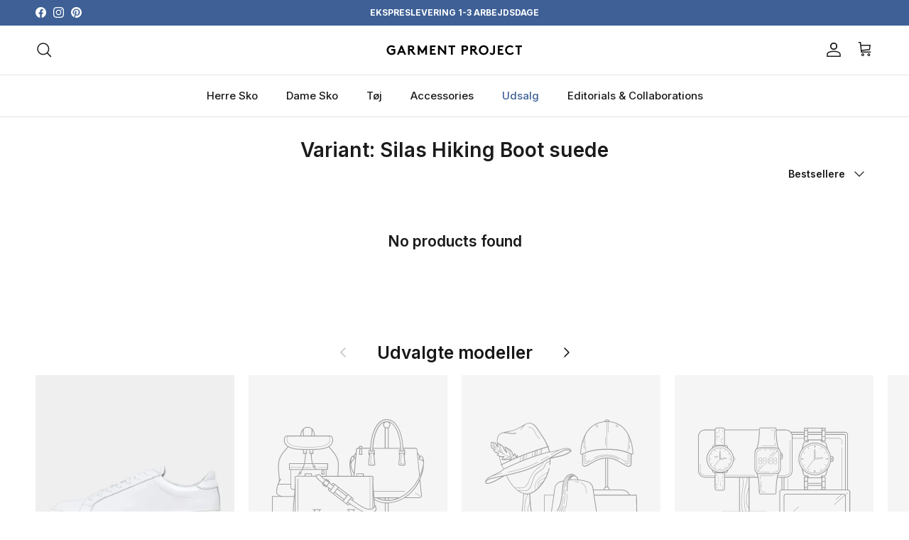

--- FILE ---
content_type: image/svg+xml
request_url: https://garmentproject.com/cdn/shop/files/gp_logo_black_520x75_cd440308-2449-4405-94ea-784ff370e606.svg?v=1700830454&width=400
body_size: 246
content:
<?xml version="1.0" encoding="utf-8"?>
<!-- Generator: Adobe Illustrator 28.0.0, SVG Export Plug-In . SVG Version: 6.00 Build 0)  -->
<svg version="1.1" id="Lag_1" xmlns="http://www.w3.org/2000/svg" xmlns:xlink="http://www.w3.org/1999/xlink" x="0px" y="0px"
	 viewBox="0 0 520 75" style="enable-background:new 0 0 520 75;" xml:space="preserve">
<g>
	<g>
		<path d="M19.18,37.35c0,6.56,5.01,11.57,11.52,11.57c3.09,0,5.59-1.06,7.52-2.6v-7.28h-8.68v-5.78h15.19v14.99
			c-2.99,3.81-8,6.46-14.17,6.46c-10.51,0-17.88-7.66-17.88-17.35S19.95,20,30.46,20c5.01,0,9.3,1.88,12.34,4.82l-4.19,4.44
			c-2.02-2.03-4.87-3.47-8.19-3.47C24,25.78,19.18,30.94,19.18,37.35z"/>
		<path d="M50.03,54.23l14.46-33.74h4.58l14.46,33.74h-6.8l-3.18-7.47H60.01l-3.18,7.47C56.83,54.23,50.03,54.23,50.03,54.23z
			 M62.47,40.97h8.58l-4.29-9.98L62.47,40.97z"/>
		<path d="M97.04,39.28v14.94h-6.51V20.48h12.29c3.47,0,5.69,0.96,7.37,2.51c1.83,1.73,2.99,4.19,2.99,6.89s-1.16,5.16-2.99,6.89
			c-0.92,0.87-2.02,1.54-3.37,1.98l12.63,15.47h-8.05l-12-14.94C99.4,39.28,97.04,39.28,97.04,39.28z M102.44,33.5
			c1.88,0,2.7-0.39,3.28-1.01c0.58-0.63,0.96-1.59,0.96-2.55c0-1.01-0.39-1.98-0.96-2.6c-0.58-0.63-1.4-1.06-3.28-1.06h-5.4v7.23
			h5.4V33.5z"/>
		<path d="M142.84,40.68l12.29-20.2h4.58v33.74h-6.51v-18.8l-8.1,13.26h-4.53l-8.1-13.26v18.8h-6.51V20.48h4.58L142.84,40.68z"/>
		<path d="M177.07,26.27v6.99h10.36v5.78h-10.36v9.4h14.22v5.78h-20.73V20.48h20.25v5.78h-13.74V26.27z"/>
		<path d="M200.21,20.48h4.58l18.8,21.98V20.48h6.51v33.74h-4.58l-18.8-21.98v21.98h-6.51V20.48z"/>
		<path d="M262.64,20.48v5.78h-8.92v27.96h-6.51V26.27h-8.92v-5.78h24.35V20.48z"/>
		<path d="M292.53,40.49v13.74h-6.51V20.48h12.68c4.34,0,6.89,1.06,8.77,3.04c1.69,1.73,2.65,4.34,2.65,6.99s-0.96,5.25-2.65,6.99
			c-1.83,1.93-4.44,2.99-8.77,2.99H292.53z M298.41,34.7c2.22,0,3.33-0.53,4.1-1.35c0.72-0.77,1.11-1.74,1.11-2.84
			s-0.39-2.12-1.11-2.89c-0.77-0.82-1.88-1.35-4.1-1.35h-5.88v8.44L298.41,34.7L298.41,34.7z"/>
		<path d="M324.59,39.28v14.94h-6.51V20.48h12.29c3.47,0,5.69,0.96,7.37,2.51c1.83,1.73,2.99,4.19,2.99,6.89s-1.16,5.16-2.99,6.89
			c-0.92,0.87-2.02,1.54-3.37,1.98L347,54.22h-8.05l-12-14.94C326.95,39.28,324.59,39.28,324.59,39.28z M329.99,33.5
			c1.88,0,2.7-0.39,3.28-1.01c0.58-0.63,0.96-1.59,0.96-2.55c0-1.01-0.39-1.98-0.96-2.6c-0.58-0.63-1.4-1.06-3.28-1.06h-5.4v7.23
			h5.4V33.5z"/>
		<path d="M366.78,20c10.41,0,17.6,7.76,17.6,17.35s-7.18,17.35-17.6,17.35s-17.6-7.76-17.6-17.35S356.36,20,366.78,20z
			 M366.78,48.92c6.36,0,11.09-5.21,11.09-11.57s-4.72-11.57-11.09-11.57s-11.09,5.21-11.09,11.57
			C355.69,43.72,360.41,48.92,366.78,48.92z"/>
		<path d="M408,43.62c0,2.7-0.29,4.53-1.06,5.98c-1.73,3.23-5.3,5.11-9.21,5.11c-4.39,0-7.95-2.31-9.5-5.93l5.59-2.8
			c0.53,1.35,1.73,2.94,3.95,2.94c1.21,0,2.27-0.48,2.94-1.35c0.48-0.63,0.77-1.45,0.77-3.23V20.48H408V43.62z"/>
		<path d="M425.11,26.27v6.99h10.36v5.78h-10.36v9.4h14.22v5.78H418.6V20.48h20.25v5.78h-13.74L425.11,26.27L425.11,26.27z"/>
		<path d="M451.63,37.35c0,6.56,5.01,11.57,11.52,11.57c4.39,0,7.57-2.12,9.55-4.68l4.48,4c-2.99,3.81-8,6.46-14.17,6.46
			c-10.51,0-17.88-7.66-17.88-17.35S452.4,20,462.91,20c5.01,0,9.3,1.88,12.34,4.82l-4.19,4.44c-2.02-2.03-4.87-3.47-8.19-3.47
			C456.45,25.78,451.63,30.94,451.63,37.35z"/>
		<path d="M506.83,20.48v5.78h-8.92v27.96h-6.51V26.27h-8.92v-5.78h24.35L506.83,20.48L506.83,20.48z"/>
	</g>
</g>
</svg>
